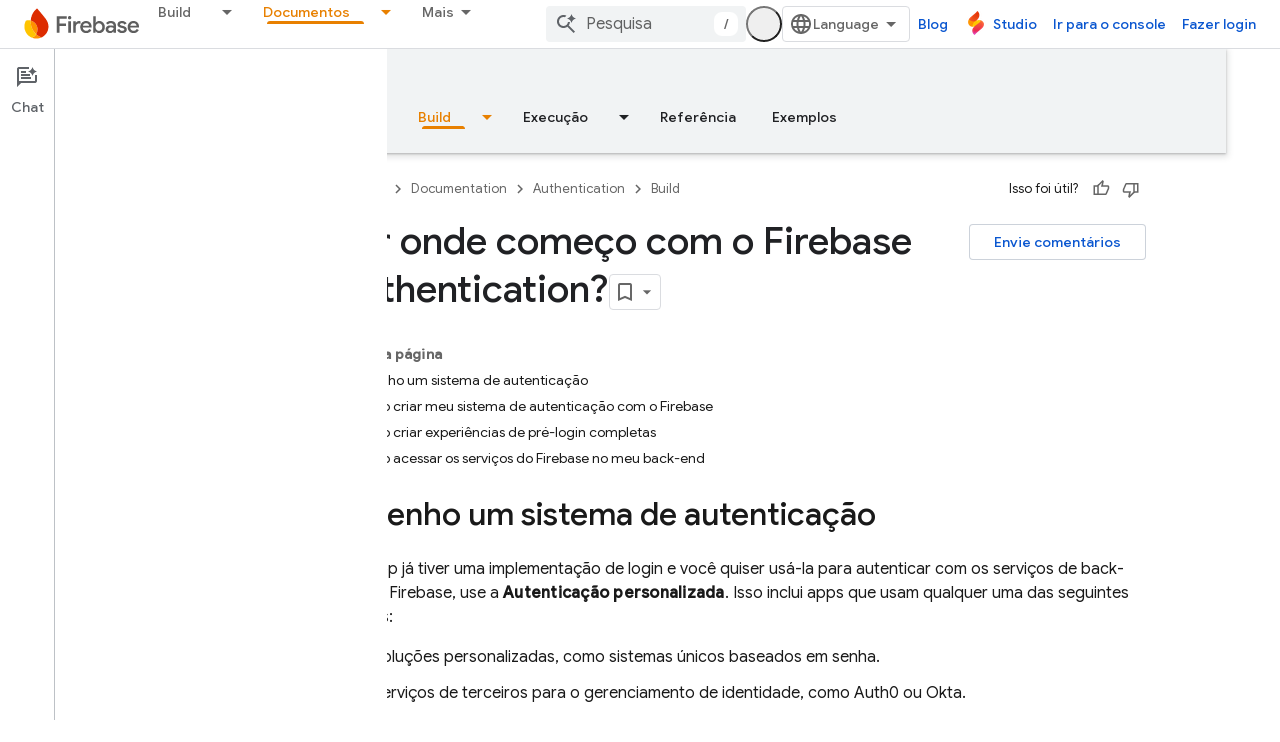

--- FILE ---
content_type: text/html; charset=UTF-8
request_url: https://feedback-pa.clients6.google.com/static/proxy.html?usegapi=1&jsh=m%3B%2F_%2Fscs%2Fabc-static%2F_%2Fjs%2Fk%3Dgapi.lb.en.H0R5hnEJFgQ.O%2Fd%3D1%2Frs%3DAHpOoo9sMW3biwZqLR-weMeFfAeYoZsLKA%2Fm%3D__features__
body_size: 78
content:
<!DOCTYPE html>
<html>
<head>
<title></title>
<meta http-equiv="X-UA-Compatible" content="IE=edge" />
<script type="text/javascript" nonce="8AndbHEfcS9I4tDUBu7FGQ">
  window['startup'] = function() {
    googleapis.server.init();
  };
</script>
<script type="text/javascript"
  src="https://apis.google.com/js/googleapis.proxy.js?onload=startup" async
  defer nonce="8AndbHEfcS9I4tDUBu7FGQ"></script>
</head>
<body>
</body>
</html>


--- FILE ---
content_type: text/javascript
request_url: https://www.gstatic.com/devrel-devsite/prod/vc5f006f889cc1db1408e856ba3b3ed5c9ee7e9490e5b06b7170054e5ec4f4567/firebase/js/devsite_devsite_recommendations_module__pt.js
body_size: -854
content:
(function(_ds){var window=this;var d7=function(a,b){const c=[];for(const h of a)try{a=c;var d=a.push,e=b;const k=new URL(h),l=_ds.C();if(k.hostname!==l.hostname)throw Error("Recommendations must be from the same site.");var f=k.pathname;var g=_ds.zz(_ds.Az(new _ds.Bz,f),e.toString());d.call(a,g)}catch(k){}return c};var Gya=function(a){const b=a.wA,c=a.Py;a=a.Jz;let d;d='<h2 class="significatio-heading no-link">Recomendados para voc\u00ea</h2>';b!==""?(d=d+'<div class="info-container"><button type="button" class="button-flat info-button significatio-info-container" id="significatio-info-button" aria-label="'+_ds.DC("Sobre as recomenda\u00e7\u00f5es"),d=d+'" data-title="'+_ds.DC("Sobre as recomenda\u00e7\u00f5es"),d+='"><svg xmlns="http://www.w3.org/2000/svg" viewBox="0 0 24 24" class="significatio-icon-info"><path d="M11 7h2v2h-2zm0 4h2v6h-2zm1-9C6.48 2 2 6.48 2 12s4.48 10 10 10 10-4.48 10-10S17.52 2 12 2zm0 18c-4.41 0-8-3.59-8-8s3.59-8 8-8 8 3.59 8 8-3.59 8-8 8z"/></svg></button></div>'):
(d=d+'<div class="significatio-popout-container"><button type="button" class="significatio-popout-toggle button-flat significatio-info-container" id="significatio-popout-toggle" aria-haspopup="true" aria-controls="significatio-popout" aria-label="'+_ds.DC("Sobre as recomenda\u00e7\u00f5es"),d=d+'" data-title="'+_ds.DC("Sobre as recomenda\u00e7\u00f5es"),d+='"><svg xmlns="http://www.w3.org/2000/svg" viewBox="0 0 24 24" class="significatio-icon-info"><path d="M11 7h2v2h-2zm0 4h2v6h-2zm1-9C6.48 2 2 6.48 2 12s4.48 10 10 10 10-4.48 10-10S17.52 2 12 2zm0 18c-4.41 0-8-3.59-8-8s3.59-8 8-8 8 3.59 8 8-3.59 8-8 8z"/></svg></button><div class="significatio-popout" id="significatio-popout" aria-labelledby="significatio-popout-toggle" hidden><h4 class="significatio-popout-heading">Sobre essas recomenda\u00e7\u00f5es</h4><p>Essas recomenda\u00e7\u00f5es ajudam voc\u00ea a encontrar o conte\u00fado que est\u00e1 procurando. Elas podem ser baseadas nas p\u00e1ginas que voc\u00ea est\u00e1 visitando e nas p\u00e1ginas salvas na sua conta <a href="https://myactivity.google.com/activitycontrols/webandapp" class="significatio-popout-interactive">Atividade na Web e de apps</a>.</p><a href="http://go/devsite-recommendations" class="significatio-popout-interactive">Saiba mais</a></div></div>');
d+='<div class="significatio-buttons">';a&&(d+='<p class="significatio-internal-only">Somente uso interno</p>');c!==""&&(d=d+'<button type="button" class="significatio-issue-button button-flat" id="significatio-issue-button" aria-label="'+_ds.DC("Denuncie recomenda\u00e7\u00f5es de baixa qualidade"),d=d+'" data-title="'+_ds.DC("Denuncie recomenda\u00e7\u00f5es de baixa qualidade"),d+='"><span class="material-icons" aria-hidden="true">bug_report</span></button>');return(0,_ds.O)(d+"</div>")},Hya=function(){return(0,_ds.O)('<div class="significatio-overview"></div><div class="significatio-body"><div class="significatio-recommendations"></div><div class="significatio-loading"><devsite-spinner size="64"></devsite-spinner></div></div>')},
Jya=function(a){a=a.recommendations;const b=_ds.bD(),c=a.length;for(let d=0;d<c;d++)_ds.V(b,Iya(a[d]));return b},Iya=function(a){let b='<div class="significatio-card"><h3 class="significatio-card-heading no-link"><a href="'+_ds.S(_ds.TC(a.getUrl()+"?"+_ds.A(a,8)))+'" data-category="Site-Wide Custom Events" data-label="devsite-recommendation card link" data-action="click" track-type="recommendations" track-name="cardClick" track-metadata-eventdetail="'+_ds.S(a.getUrl())+'">';var c=[a.getTitle(),_ds.A(a,
3),_ds.A(a,4)];b+=_ds.wC(c.filter(d=>d.length>0)[0])+'</a></h3><p class="significatio-card-description">'+_ds.wC(_ds.zC(_ds.A(a,5)))+'</p><div class="significatio-card-meta">';c='Atualiza\u00e7\u00e3o: <span class="significatio-date" date="'+(_ds.S(_ds.y(a,_ds.Qu,7).getSeconds())+'"></span>');b+=c;if(_ds.Xj(a,_ds.wX,11,_ds.Vj()).length!==0){b=b+'<span class="significatio-recommend-popout-container"><button type="button" class="significatio-popout-toggle button-flat significatio-attr-toggle" aria-haspopup="true" aria-controls="significatio-popout" aria-label="'+
_ds.DC("Por que isso foi recomendado?");b=b+'" data-title="'+_ds.DC("Por que isso foi recomendado?");b+='"><i class="material-icons significatio-attr-info">help_outline</i></button><div class="significatio-popout significatio-attr" aria-labelledby="significatio-popout-toggle" hidden><h4 class="significatio-popout-heading">Por que isso foi recomendado?</h4><p>Porque voc\u00ea viu ';a=_ds.Xj(a,_ds.wX,11,_ds.Vj());c=a.length;for(let d=0;d<c;d++){const e=a[d];b+=' <a href="'+_ds.S(_ds.TC(e.getUrl()))+
'" class="significatio-popout-interactive" track-type="recommendations" track-name="attributionLink">'+_ds.wC(e.getTitle())+"</a>"}b+=".</p></div></span>"}return(0,_ds.O)(b+"</div></div>")},Kya=function(a){var b=a.DC;a=_ds.U(_ds.V(_ds.U(_ds.bD(),'<div class="significatio-card error">'),(0,_ds.O)('<svg xmlns="http://www.w3.org/2000/svg" viewBox="0 0 24 24" class="significatio-error-icon"><path d="M11 15h2v2h-2v-2zm0-8h2v6h-2V7zm.99-5C6.47 2 2 6.48 2 12s4.47 10 9.99 10C17.52 22 22 17.52 22 12S17.52 2 11.99 2zM12 20c-4.42 0-8-3.58-8-8s3.58-8 8-8 8 3.58 8 8-3.58 8-8 8z"/></svg>')),
'<p class="significatio-card-description">');_ds.V(a,"Nenhuma recomenda\u00e7\u00e3o no momento.");_ds.U(a,'</p><p class="significatio-card-description">');b='Tente <a href="#" class="'+(_ds.S(b)+'">fazer login</a> na sua Conta do Google.');_ds.V(a,b);_ds.U(a,"</p></div>");return a};var Lya={"in-page":5},Mya=function(a){a.eventHandler.listen(document,"devsite-on-recommendations",b=>{e7(a)&&!a.Ea&&(b=b.getBrowserEvent())&&(b==null?0:b.detail)&&(0,_ds.AX)(b.detail)&&_ds.gk(b.detail,5)===5&&(a.m=b.detail,a.Ea=!0,a.removeAttribute("hidden"),a.render())})},e7=function(a){return!a.va&&document.querySelector("devsite-recommendations:not([yield])")?!1:!0},j7=async function(a,b){var c=[2,5,3];if(!a.ya&&c.some(h=>(b==null?void 0:_ds.gk(b,5))===h)&&((b==null?0:_ds.yX(b).length)&&a.dispatchEvent(new CustomEvent("devsite-on-recommendations",
{detail:b,bubbles:!0})),(b==null?void 0:_ds.gk(b,5))!==3)){a.remove();return}if(a.display&&Lya[a.display]!==(b==null?void 0:_ds.gk(b,5)))a.remove();else{c=a.querySelector(".significatio-overview");var d=b==null?void 0:_ds.A(b,6);a.oa=(b==null?void 0:_ds.A(b,7))||"";a.ea=(b==null?void 0:_ds.A(b,8))||"";var e=(b==null?void 0:_ds.gk(b,9))===1;c&&d?_ds.nt(c,Gya,{Kz:d,wA:a.oa,Py:a.ea,Jz:e}):await f7(a,!0,!0,"no title");if(b==null?0:_ds.yX(b).length){_ds.nt(a.j,Jya,{recommendations:_ds.yX(b)});Nya(a);a.o=
a.querySelector("#significatio-stats-button");if(b==null?0:_ds.A(b,4)){var f;(f=a.o)==null||f.removeAttribute("hidden");a.xa=_ds.A(b,4)}else{let h;(h=a.o)==null||h.setAttribute("hidden","")}if(a.j){f=a.j.querySelectorAll(".significatio-recommend-popout-container");for(var g of f)g7(a,g)}(g=a.querySelector(".significatio-popout-container"))&&g7(a,g);Oya(a);h7(a);i7(a);a.removeAttribute("loading")}else await f7(a,!1)}},Qya=async function(a){a.setAttribute("loading","");await _ds.v();a.j&&_ds.qn(a.j);
const b=await Pya(a);let c=null;try{c=await _ds.Ez(b)}catch(d){await f7(a,!0,!1,"error fetching recommendations");return}a.m=c;await j7(a,c)},f7=async function(a,b=!0,c=!1,d=""){b&&_ds.Io(d);c&&a.remove();await (await _ds.v()).isSignedIn()?a.remove():(_ds.nt(a.j,Kya,{DC:"significatio-sign-in"}),i7(a),h7(a),a.removeAttribute("loading"))},k7=async function(a,b){!a.qa.get(b)&&b&&(a.qa.set(b,!0),b.removeAttribute("active"),await _ds.Eo(),_ds.iq(a.eventHandler,b,"transitionend",()=>{b.setAttribute("hidden",
"");a.qa.set(b,!1)}))},g7=function(a,b){const c=b.querySelector(".significatio-popout-toggle"),d=b.querySelector(".significatio-popout");c&&d&&(a.Ca.push(d),a.eventHandler.listen(d,"focusout",e=>{e.relatedTarget&&(_ds.Jn(e.relatedTarget,null,"significatio-popout",6)||k7(a,d))}),a.eventHandler.listen(c,"click",()=>{a.qa.get(d)||(d.hasAttribute("active")?k7(a,d):a.Ja(d))}))},Pya=async function(a){const b=(await _ds.v()).getTenantId()||0;return _ds.CX(_ds.BX(_ds.Gka(_ds.Fka(_ds.Dz(b,window.location.pathname),
d7(a.ra.map(c=>c.href),b)),d7(a.ua.map(c=>c.href),b)),Number(a.getAttribute("generated"))||0),a.query())},Nya=function(a){if(a.j){a=[...a.j.querySelectorAll(".significatio-date")];for(const b of a)a=b.getAttribute("date"),b.textContent=(new Date(Number(a)*1E3)).toLocaleDateString("default",{month:"short",year:"numeric",day:"numeric"})}},Oya=function(a){var b=a.querySelector("#significatio-issue-button");b&&a.eventHandler.listen(b,"click",()=>void Rya(a));(b=a.querySelector("#significatio-info-button"))&&
a.eventHandler.listen(b,"click",()=>void Sya(a));a.o&&a.eventHandler.listen(a.o,"click",()=>{a.xa&&_ds.ay(a.xa,{target:"_blank"})});a.eventHandler.listen(document,"click",c=>{for(const d of a.Ca)!d.contains(c.target)&&d.hasAttribute("active")&&k7(a,d)})},h7=function(a){a.eventHandler.listen(a,"click",async b=>{_ds.Jn(b.target,null,"significatio-sign-in",2)&&await Tya()})},i7=function(a){if(a.j){a=[...a.j.querySelectorAll(".significatio-card:not([show])")];for(const b of a)b.setAttribute("show","")}},
Tya=async function(){await (await _ds.v()).signIn()},Sya=async function(a){a.oa&&_ds.ay(a.oa,{target:"_blank"})},Rya=async function(a){a.ea&&_ds.ay(a.ea,{target:"_blank"})},Uya=class extends _ds.Hm{constructor(){super();this.eventHandler=new _ds.u(this);this.va=!0;this.Ea=this.ya=this.Ia=this.connected=!1;this.ra=[];this.ua=[];this.m=this.j=null;this.display="";this.qa=new Map;this.Ca=[];this.o=this.xa=null;this.ea=this.oa=""}connectedCallback(){this.connected=!0;this.ra=[...this.querySelectorAll("a[href]")];
this.ua=[...this.querySelectorAll('link[rel="disallow"][href]')];this.display=this.getAttribute("display");this.getAttribute("display")?this.getAttribute("display")==="in-page"&&(Mya(this),this.ya=!0):this.render()}disconnectedCallback(){document.body.dispatchEvent(new CustomEvent("devsite-recommendations-disconnected",{bubbles:!0}));_ds.D(this.eventHandler);this.ra=[];this.ua=[]}static get observedAttributes(){return["yield","display"]}attributeChangedCallback(a,b,c){a==="yield"?this.va=c==null:
a==="display"&&(this.display=c);this.render()}query(){return this.getAttribute("query")||""}async render(){if(this.connected&&e7(this))if(_ds.nt(this,Hya),this.j=this.querySelector(".significatio-recommendations")){if(this.m?await j7(this,this.m):await Qya(this),!this.Ia){const c=await _ds.v();try{if(await c.intersectionEnterForElement(this.j),this.m!==null){var a;for(const d of(a=this.m)==null?void 0:_ds.yX(a)){{const f=d.getMetadata();var b=f?{targetPage:d.getUrl(),targetType:_ds.gk(f,3),targetRank:_ds.dk(f,
2),targetIdenticalDescriptions:_ds.dk(f,4),targetTitleWords:_ds.dk(f,5),targetDescriptionWords:_ds.dk(f,6),experiment:_ds.A(f,7)}:void 0}a=b;if(!a)continue;const e={category:"Site-Wide Custom Events",action:"recommended",label:d.getUrl(),nonInteraction:!0,additionalParams:{recommendations:a}};this.dispatchEvent(new CustomEvent("devsite-analytics-observation",{detail:e,bubbles:!0}));this.dispatchEvent(new CustomEvent("devsite-analytics-observation-cloudtrack",{detail:{type:"recommendations",name:"impression",
metadata:a},bubbles:!0}))}this.Ia=!0}}catch(d){}}}else await f7(this,!0,!1,"no recommendations element")}async Ja(a){a.removeAttribute("hidden");await _ds.Eo();a.setAttribute("active","");let b;(b=a.querySelector(".significatio-popout-interactive"))==null||b.focus()}};try{customElements.define("devsite-recommendations",Uya)}catch(a){console.warn("Unrecognized DevSite custom element - DevsiteRecommendations",a)};})(_ds_www);
